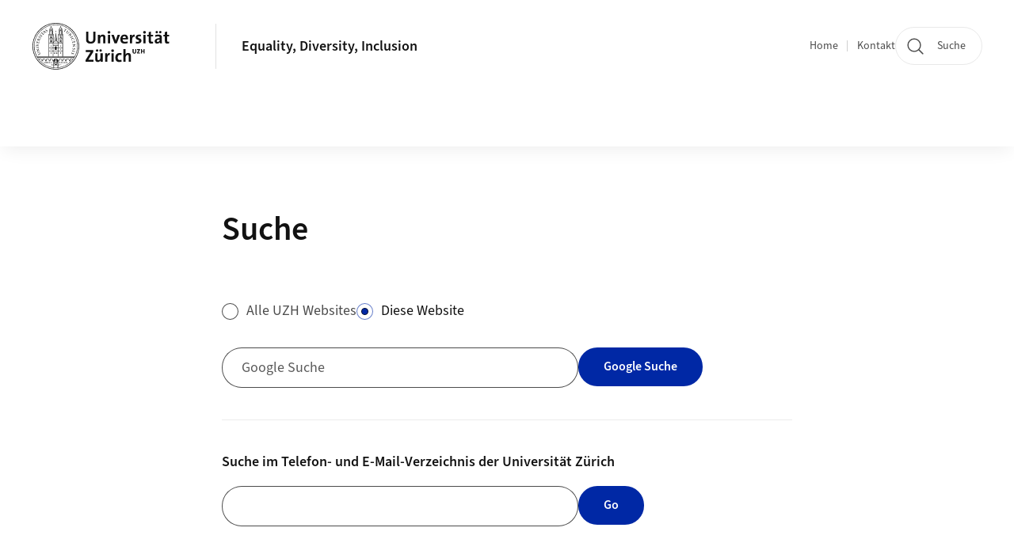

--- FILE ---
content_type: text/html;charset=UTF-8
request_url: https://www.gleichstellung.uzh.ch/de/search.html
body_size: 5568
content:


<!DOCTYPE html>
<html lang="de" data-template="tt02">
  

    
    
  
 


<head>
    <meta charset="utf-8">
    <meta name="viewport" content="width=device-width, initial-scale=1.0">
    <title>Suche | Equality, Diversity, Inclusion | UZH</title>
    <link rel="stylesheet" href="/.resources/uzh-wcms-frontend/1338/assets/css/main.css">
    <link rel="modulepreload" href="/.resources/uzh-wcms-frontend/1338/assets/js/ui.mjs">
    <link href="https://www.gleichstellung.uzh.ch/de/search.html" rel="canonical">
    <link href="https://www.uzh.ch" rel="alternate" hreflang="x-default">
    <link rel="preload" href="/.resources/uzh-wcms-frontend/1338/assets/fonts/WOFF2/SourceSans3-Regular.otf.woff2" as="font" type="font/woff2" crossorigin="anonymous">
    <link rel="preload" href="/.resources/uzh-wcms-frontend/1338/assets/fonts/WOFF2/SourceSans3-Semibold.otf.woff2" as="font" type="font/woff2" crossorigin="anonymous">
   
    <link rel="apple-touch-icon" sizes="180x180" href="/docroot/favicons/apple-touch-icon.png">
    <link rel="icon" type="image/png" sizes="32x32" href="/docroot/favicons/favicon-32x32.png">
    <link rel="icon" type="image/png" sizes="16x16" href="/docroot/favicons/favicon-16x16.png">
    <link rel="manifest" href="/docroot/favicons/site.webmanifest">
    <link rel="shortcut icon" href="/docroot/favicons/favicon.ico">
    <meta name="msapplication-TileColor" content="#ffffff">
    <meta name="msapplication-config" content="/docroot/favicons/browserconfig.xml">
    <meta name="theme-color" content="#ffffff">
  
    <meta property="og:type" content="website">
    <meta property="og:url" content="https://www.gleichstellung.uzh.ch/de/search.html">
    <meta property="og:title" content="Suche">
   
      <meta property="og:description" content=""/>
    
    
    <!-- 
    <meta property="twitter:url" content="/pages/layouts/default.html">
    <meta property="twitter:title" content="Default Layout (content area only)">
    <meta property="twitter:description" content="Page description">
    <meta property="twitter:image" content="../../dummy/shareimage_example_1200x630.jpg">
    <meta property="twitter:dnt" content="on">
    -->
    
      <script>
          window.app_config = {
              language: 'de',
              google: {
                  cse: {
                      key: '009347054195260226203:hahgnjx1tks'
                  }
              }
          };
      </script>
    
    
 
    
    
    
    
    

   
      <script type="text/javascript">
  var _paq = _paq || [];
  _paq.push(['setAPIUrl', "https://webstats.uzh.ch/"]);
  _paq.push(['trackPageView']);
  _paq.push(['enableLinkTracking']);
  (function() {
    var u="//webstats.uzh.ch/";
    _paq.push(['setTrackerUrl', u+'piwik.php']);
    _paq.push(['setSiteId', 39]);
    var d=document, g=d.createElement('script'), s=d.getElementsByTagName('script')[0];
    g.type='text/javascript'; g.async=true; g.defer=true; g.src=u+'piwik.js'; s.parentNode.insertBefore(g,s);
  })();
</script> 
  
    <link rel="stylesheet" href="/.resources/uzh-wcms-frontend/webresources/1338/css/main.css">
    <script type="module" src="/.resources/uzh-wcms-frontend/webresources/1338/js/main.js"></script>

    <script src="/docroot/jquery/jquery-3.7.1.min.js"></script>
    <script src="/docroot/jquery/jquery-migrate-3.5.2.min.js"></script>
    
   
     
</head>

  

  <body class="template-tt02">
   
    <a id="top"></a>
    <!-- component: SkipLink -->
     <div class="SkipLink__container">
        <!-- component: Link --><a class="Link layout-standalone icon-position-after icon-orientation-down SkipLink js-SkipLink" href="#main-content">Zum Inhalt springen<span class="Link--icon">
                <!-- component: Icon --><span class="Icon" data-name="16--link-internal"><svg>
                        <use xlink:href="#16--link-internal"></use>
                    </svg></span><!-- /component: Icon -->
            </span></a><!-- /component: Link -->
     </div>
     <!-- /component: SkipLink -->
 
   







<!-- component: Header -->
<header class="Header js-Header">
    <p class="visuallyhidden" aria-level="1" role="heading">Header</p>
    <div class="Header--top">
        <div class="Header--logo">
               <a class="Logo" href="https://www.uzh.ch">
                  <svg width="208" height="92" aria-labelledby="logoTitle">
                      <title id="logoTitle">Logo der Universität Zürich, zur Startseite</title>
                      <use href="/docroot/logos/uzh_logo_d_pos.svg#uzh_logo"></use>
                  </svg>
               </a>
        </div>
        <div class="Header--mobileButtons">
            <a class="Header--search" href="/de/search.html">
                  <span class="visuallyhidden">Suche</span>
                  <!-- component: Icon -->
                  <span class="Icon" data-name="24--search">
                      <svg>
                          <use xlink:href="#24--search">
                          </use>
                      </svg>
                  </span>
                  <!-- /component: Icon -->
            </a>
          
          <button class="Header--burger js-Header--burger" type="button" aria-controls="main-nav" aria-expanded="false">
            <span class="visuallyhidden">Navigation öffnen/schliessen</span>
            <span class="Header--burger--open">
                <!-- component: Icon -->
                <span class="Icon" data-name="24--menu">
                    <svg>
                        <use xlink:href="#24--menu">
                        </use>
                    </svg>
                </span>
                <!-- /component: Icon -->
            </span>
            <span class="Header--burger--close">
                <!-- component: Icon -->
                <span class="Icon" data-name="24--close">
                    <svg>
                        <use xlink:href="#24--close">
                        </use>
                    </svg>
                </span>
                <!-- /component: Icon -->
            </span>
          </button>
        </div>
        
      
          <div class="Header--department">
             
              
              <a class="Header--department--link" href="/de.html">Equality, Diversity, Inclusion</a> 
          </div>
          
        
    </div>
    <div class="Header--bottom js-Header--bottom">
        <div class="Header--bottom--inner">
<!-- component: MainNav -->
<div class="MainNav js-MainNav" id="main-nav" data-mode="lazy">
    

<div class="MainNav--service js-Header--service">

  

  <!-- component: ServiceNav -->
 	<h2 class="visuallyhidden">Quicklinks</h2>
  <nav class="ServiceNav">
      <ul class="ServiceNav--list">
          <li class="ServiceNav--list--item">
              <a class="ServiceNav--link " href="/de.html">Home</a>
         </li>
         
         
           <li class="ServiceNav--list--item">   
              <a class="ServiceNav--link " href="/de/contact.html">Kontakt</a>
           </li>
         
     </ul>
  </nav>
  <!-- /component: ServiceNav -->
  
  
 
    <!-- component: SearchTrigger -->
    <a class="SearchTrigger" href="/de/search.html" data-js-search-trigger="">
        <!-- component: Icon -->
        <span class="Icon" data-name="24--search">
            <svg>
                <use xlink:href="#24--search">
                </use>
            </svg>
        </span>
        <!-- /component: Icon -->
        <span class="text">Suche</span>
    </a>
    <!-- /component: SearchTrigger -->
</div>       
    <h2 class="visuallyhidden">Hauptnavigation</h2>
    <nav class="MainNav--inner">
        <ul class="MainNav--list js-MainNav--list">
            <!-- Begin: loop through top-level items-->
            
              
        </ul>
        <!-- Begin: empty container for items that don't fit viewport-->
        <!-- Must always be there, items are added via JS-->
        <ul class="MainNav--list more js-MainNav--more">
            <li class="MainNav--list--item js-MainNav--item more">
                <button class="MainNav--link js-MainNav--link" aria-controls="main-nav_overlay_uid-4" aria-expanded="false" type="button">
                    Mehr
                    <div class="MainNav--icon">
                        <!-- component: Icon -->
                        <span class="Icon" data-name="16--menu">
                            <svg>
                                <use xlink:href="#16--menu">
                                </use>
                            </svg>
                        </span>
                        <!-- /component: Icon -->
                    </div>
                </button>
                <div class="MainNav--overlay js-MainNav--overlay" id="main-nav_overlay_uid-4">
                    <div class="MainNav--overlay--scroller">
                        <div class="MainNav--overlay--inner">
                            <!-- data-mainnav-index must be 0 within this placeholder container-->
                            <div class="MainNav--sub js-MainNav--sub" data-mainnav-index="0">
                                <ul class="MainNav--sub--list js-MainNav--overflow">
                                </ul>
                                <button class="js-MainNav--close FocusOnly">Menü schliessen</button>
                            </div>
                        </div>
                    </div>
                </div>
            </li>
            <!-- End: empty container for items that don't fit viewport-->
        </ul>
    </nav>
</div>
<!-- /component: MainNav -->        </div>
    </div>
</header>
<!-- /component: Header -->
    
   
     

 <main id="main-content">


<section class="ContentArea">
  <!-- component: Search -->
  <div class="Search">
      <div class="Search--header">
          <h1 class="Search--title">Suche</h1>
          <!-- component: SearchForm -->
          <form class="SearchForm js-SearchForm" action="/de/search.html" method="GET">
              <h2 class="visuallyhidden">Suchformular</h2>
              
              <!-- component: SearchSiteSelect -->
              <fieldset class="SearchSiteSelect">
                  <!-- component: FormInput -->
                  <fieldset class="FormInput">
                      <!-- component: FormLabel -->
                      <legend class="FormLabel"></legend>
                      <!-- /component: FormLabel -->
                      <!-- component: Options -->
                      <div class="Options js-OptionInput inline" id="input-3">
                          <!-- component: OptionInput -->
                          <div class="OptionInput">
                              <input id="input-3-field-0" type="radio" value="uzh.ch" name="site">
                              <label for="input-3-field-0">Alle UZH Websites</label>
                          </div>
                          <!-- /component: OptionInput -->
                          <!-- component: OptionInput -->
                          <div class="OptionInput">
                              <input id="input-3-field-1" type="radio" value="www.gleichstellung.uzh.ch" name="site" checked="checked">
                              <label for="input-3-field-1">Diese Website</label>
                          </div>
                          <!-- /component: OptionInput -->
                      </div>
                      <!-- /component: Options -->
                  </fieldset>
                  <!-- /component: FormInput -->
              </fieldset>
              <!-- /component: SearchSiteSelect -->
              
              
              <!-- component: SearchInput -->
              <div class="SearchInput">
                  <div class="SearchInput--inputWrapper">
                      <label class="visuallyhidden" for="search-2">Google Suche</label>
                      <input class="SearchInput--input" id="search-2" name="q" type="search" placeholder="Google Suche" required="required" autofocus="autofocus">
                      <button class="SearchInput--reset" type="reset" aria-hidden="true" tabindex="-1">
                          <span class="visuallyhidden">Eingabe löschen</span>
                          <span class="cross">
                          </span>
                      </button>
                  </div>
                  <div class="SearchInput--buttonWrapper">
                      <!-- component: Button -->
                      <button class="Button color-primary size-large" type="submit">
                          <span class="Button--inner">Google Suche</span>
                      </button>
                      <!-- /component: Button -->
                  </div>
              </div>
              <!-- /component: SearchInput -->

          </form>
          <!-- /component: SearchForm -->
      </div>
      <div class="Search--body">
          <!-- component: SearchResults -->
          <div class="SearchResults">
              <div id="cse-searchresults">
              </div>
          </div>
          <!-- /component: SearchResults -->
      </div>
      <div class="Search--related">
          <!-- component: PhonebookSearch -->
          <form class="PhonebookSearch" action="https://www.phonebook.uzh.ch/" method="GET" name="tel">
              <h2 class="PhonebookSearch--title">Suche im Telefon- und E-Mail-Verzeichnis der Universität Zürich</h2>
              <!-- e.g. https://www.phonebook.uzh.ch/?case=i&all_dirs=Y&name=dd&submitButtonName=Go-->
              <input type="hidden" value="Y" name="all_dirs">
              <input type="hidden" name="case" value="i">
              <!-- component: SearchInput -->
              <div class="SearchInput layout-always-inline">
                  <div class="SearchInput--inputWrapper">
                      <label class="visuallyhidden" for="search-8">Suche im Telefon- und E-Mail-Verzeichnis der Universität Zürich</label>
                      <input class="SearchInput--input" id="search-8" name="name" type="search" required="required" autofocus="autofocus">
                      <button class="SearchInput--reset" type="reset" aria-hidden="true" tabindex="-1">
                          <span class="visuallyhidden">Eingabe löschen</span>
                          <span class="cross">
                          </span>
                      </button>
                  </div>
                  <div class="SearchInput--buttonWrapper">
                      <!-- component: Button -->
                      <button class="Button color-primary size-large" type="submit">
                          <span class="Button--inner">Go</span>
                      </button>
                      <!-- /component: Button -->
                  </div>
              </div>
              <!-- /component: SearchInput -->
          </form>
          <!-- /component: PhonebookSearch -->
      </div>
  </div>
  <!-- /component: Search -->
</section>
 
 
    <!-- component: CrawlerLinks -->
      <div class="CrawlerLinks">
          <ul>
          
          
              
          </ul>
      </div>
      <!-- /component: CrawlerLinks -->
    
 </main>    
       
<footer class="Footer">
    
       <p class="visuallyhidden" aria-level="1" role="heading">Footer</p>
    
       <div class="Footer--main"> 
  
       
              <div class="Footer--column">
<!-- component: FooterLinkList -->
<div class="FooterLinkList">
    <h2 class="FooterLinkList--title">Kontakt</h2>
    <div class="FooterLinkList--text richtext">
        <p>Universit&auml;t Z&uuml;rich<br />
Abteilung Equality, Diversity, Inclusion (EDI)<br />
Stampfenbachstrasse 73<br />
CH-8006&nbsp;Z&uuml;rich<br />
<br />
Tel. +41 44 634 29 91<br />
<a class="mail" href="mailto:info@edi.uzh.ch">info@edi.uzh.ch</a></p>

    </div>
<!-- div if single entry, ul if multiple-->
<ul class="FooterLinkList--list">
   </ul>


</div>
<!-- /component: FooterLinkList -->              </div>
            
            
            
         
          <div class="Footer--column">

<!-- component: FooterSocialMediaList -->
<div class="FooterSocialMediaList">
    <h2 class="FooterSocialMediaList--title">Folgen Sie uns</h2>
    <ul class="FooterSocialMediaList--list">
    
        <li class="FooterSocialMediaList--item">
          <a class="FooterSocialMediaList--link" href="https://ch.linkedin.com/company/abteilung-gleichstellung-und-diversit%C3%A4t-agl" target="_blank">
              <!-- component: Icon -->
              <span class="Icon" data-name="16--linkedin">
                  <svg>
                      <use xlink:href="#16--linkedin">
                      </use>
                  </svg>
              </span>
              <!-- /component: Icon -->LinkedIn</a>
        </li>
     
     
        <li class="FooterSocialMediaList--item">
          <a class="FooterSocialMediaList--link" href="https://www.instagram.com/uzh.edi.sustainability/" target="_blank">
              <!-- component: Icon -->
              <span class="Icon" data-name="16--instagram">
                  <svg>
                      <use xlink:href="#16--instagram">
                      </use>
                  </svg>
              </span>
              <!-- /component: Icon -->Instagram</a>
        </li>
     
     
        
                
        
        
        
        
        
           
    
    
        
       
        
    </ul>
</div>
<!-- /component: FooterSocialMediaList -->
          </div>
      
      </div>
    <div class="Footer--bottom">
        <h2 class="visuallyhidden">Weiterführende Links</h2>
        <div class="Footer--logos">
        
        
              <div class="Footer--logos--list">
                <!-- div if single entry, li if multiple-->
                <div class="Footer--logos--item">
                    <a class="Footer--logo" href="https://www.uzh.ch">
                        <img src="/docroot/logos/uzh_logo_d_pos.svg" alt="Logo der Universität Zürich, zur Startseite">
                    </a>
                </div>
              </div>
           
        </div>
        <!-- component: FooterMeta -->
        <div class="FooterMeta">
            <p class="FooterMeta--copyright">&copy;&nbsp;2023 Universität Zürich </p>
            <nav>
                <ul class="FooterMeta--linkList">
                      <li>
                        <a class="FooterMeta--link" href="/de/impressum.html">Impressum</a>
                      </li>
                    
                      <li>
                        <a class="FooterMeta--link" href="/de/contact.html">Kontakt</a>
                      </li>
                   
                   
                      <li>
                         <a  class="FooterMeta--link" href="https://www.uzh.ch/de/privacy">Datenschutzerklärung</a> 
                      </li>
                </ul>
            </nav>
        <!-- /component: FooterMeta -->
    </div>
   
    
    
</footer>    
    
    <!-- place Footer component here-->
    <script src="/.resources/uzh-wcms-frontend/1338/assets/js/ui.mjs" type="module"></script>
    <template id="template-lightbox">
        <!-- component: Lightbox -->
        <div class="Lightbox">
            <div class="Lightbox--inner"><img src="" alt="" /><button class="Lightbox--close js-Lightbox--close" type="button">
                    <!-- component: Icon --><span class="Icon" data-name="lightbox-close"><svg>
                            <use xlink:href="#lightbox-close"></use>
                        </svg></span><!-- /component: Icon --><span class="visuallyhidden">Bild Overlay schliessen</span>
                </button></div>
        </div><!-- /component: Lightbox -->
    </template>
    <template id="template-lightbox-video">
        <!-- component: LightboxVideo -->
        <div class="Lightbox">
            <div class="Lightbox--inner"><video src="" autoplay="autoplay" playsinline="playsinline"></video><button class="Lightbox--close js-Lightbox--close" type="button">
                    <!-- component: Icon --><span class="Icon" data-name="lightbox-close"><svg>
                            <use xlink:href="#lightbox-close"></use>
                        </svg></span><!-- /component: Icon --><span class="visuallyhidden">Video Overlay schliessen</span>
                </button></div>
        </div><!-- /component: LightboxVideo -->
    </template>
    
    <template id="main-nav-link">
        <!-- component: MainNav--link --><a class="MainNav--link js-MainNav--link" href="[%=href%]" aria-current="[%=ariaCurrent%]">[%=content%]</a><!-- /component: MainNav--link -->
    </template>
    <template id="main-nav-link-plain">
        <!-- component: MainNav--link --><a class="MainNav--link" href="[%=href%]" aria-current="[%=ariaCurrent%]">[%=content%]</a><!-- /component: MainNav--link -->
    </template>
    <template id="main-nav-button">
        <!-- component: MainNav--link --><a class="MainNav--link js-MainNav--link" role="button" href="[%=href%]" aria-current="[%=ariaCurrent%]" aria-controls="[%=ariaControls%]" aria-expanded="false">[%=content%]<span class="MainNav--icon">
                <!-- component: Icon --><span class="Icon" data-name="16--link-arrow-sm-right"><svg>
                        <use xlink:href="#16--link-arrow-sm-right"></use>
                    </svg></span><!-- /component: Icon -->
            </span></a><!-- /component: MainNav--link -->
    </template>
    <template id="main-nav-overlay">
        <!-- component: MainNav--overlay -->
        <div class="MainNav--overlay js-MainNav--overlay" id="[%=id%]">
            <div class="MainNav--overlay--scroller">
                <div class="MainNav--overlay--inner">
                    <!-- Set data-mainnav-index to the level of nesting-->
                    <div class="MainNav--sub js-MainNav--sub" data-mainnav-index="1">
                        <div class="MainNav--sub--back">
                            <!-- component: Button --><button class="Button js-MainNav--back" type="button"><span class="Button--inner">zurück</span><span class="Button--icon">
                                    <!-- component: Icon --><span class="Icon" data-name="16--link-arrow-sm-right"><svg>
                                            <use xlink:href="#16--link-arrow-sm-right"></use>
                                        </svg></span><!-- /component: Icon -->
                                </span></button><!-- /component: Button -->
                        </div>
                        <div class="MainNav--sub--title">
                            <!-- component: Link --><a class="Link layout-standalone size-small" href="[%=href%]"><span class="visuallyhidden">Übersichtsseite</span>[%=text%]<span class="Link--icon">
                                    <!-- component: Icon --><span class="Icon" data-name="16--link-internal"><svg>
                                            <use xlink:href="#16--link-internal"></use>
                                        </svg></span><!-- /component: Icon -->
                                </span></a><!-- /component: Link -->
                        </div>
                        <ul class="MainNav--sub--list">[%=content%]</ul><button class="js-MainNav--close FocusOnly" type="button">Menu schliessen</button>
                    </div>
                </div>
            </div>
        </div><!-- /component: MainNav--overlay -->
    </template>
    <template id="main-nav-subitem">
        <!-- component: MainNavSubItem -->
        <!-- Button if there are nested subitems, link if there aren’t-->
        <!-- Add aria-current="page" if this is the currently active page--><a class="MainNav--link js-MainNav--sublink" href="[%=href%]" aria-controls="[%=id%]" aria-expanded="false" role="button">[%=text%]<span class="MainNav--icon">
                <!-- component: Icon --><span class="Icon" data-name="16--link-arrow-sm-right"><svg>
                        <use xlink:href="#16--link-arrow-sm-right"></use>
                    </svg></span><!-- /component: Icon -->
            </span></a><!-- Set data-mainnav-index to the level of nesting-->
        <div class="MainNav--sub js-MainNav--sub" id="[%=id%]" data-mainnav-index="[%=index%]">
            <div class="MainNav--sub--back">
                <!-- component: Button --><button class="Button js-MainNav--back" type="button"><span class="Button--inner">zurück</span><span class="Button--icon">
                        <!-- component: Icon --><span class="Icon" data-name="16--link-arrow-sm-right"><svg>
                                <use xlink:href="#16--link-arrow-sm-right"></use>
                            </svg></span><!-- /component: Icon -->
                    </span></button><!-- /component: Button -->
            </div>
            <div class="MainNav--sub--title">
                <!-- component: Link --><a class="Link layout-standalone size-small" href="[%=href%]">[%=text%]<span class="Link--icon">
                        <!-- component: Icon --><span class="Icon" data-name="16--link-internal"><svg>
                                <use xlink:href="#16--link-internal"></use>
                            </svg></span><!-- /component: Icon -->
                    </span></a><!-- /component: Link -->
            </div>
            <ul class="MainNav--sub--list">[%=content%]</ul>
        </div><!-- /component: MainNavSubItem -->
    </template>
    
    
    
    <script>
        (function(url, revision) {
            function init(delayed) {
                var svgEl = document.getElementById('svgsprite');
                svgEl && svgEl.parentNode.removeChild(svgEl);

                var svg = storage.svgicons.replace('<svg ', '<svg id="svgsprite" style="display: none"');
                document.body.insertAdjacentHTML('beforeend', svg);
            }

            function fetchSprite(path, callback) {
                var httpRequest = new XMLHttpRequest();
                httpRequest.onreadystatechange = function() {
                    if (httpRequest.readyState === 4 && httpRequest.status === 200 && callback) {
                        callback(httpRequest.responseText);
                    }
                };
                httpRequest.open('GET', path);
                httpRequest.send();
            }

            var storage = window.localStorage || {};

            if (!storage.svgicons || storage.svgicons_revision != revision) {
                fetchSprite(url, function(data) {
                    storage.svgicons = data;
                    storage.svgicons_revision = revision;

                    init(true);
                });
            }

            if (storage.svgicons) {
                init();
            }
        })("/.resources/uzh-wcms-frontend/1338/assets/icons/sprite.svg", "b36a0d20815810cb45c1cdffa4d31e36");

        // Important for backend implementation: The revision (second parameter) should change whenever the svg sprite changes, e.g. you can use the modification timestamp of the svg file.
    </script>
    
   
       
       
       <script>  
          window.uzh_nav =  []
       </script>

    
    
</body>

</html>

--- FILE ---
content_type: text/javascript;charset=UTF-8
request_url: https://www.gleichstellung.uzh.ch/.resources/uzh-wcms-frontend/1338/assets/js/array-sort-cb4c1768.js
body_size: 340
content:
import{j as r,o as n,k as t,l as a,m as o}from"./ui.mjs";var f=r,e=n,u=t,i=o,h=a,l=function(r,n,t){var a=f(n);a in r?e.f(r,a,u(0,t)):r[a]=t},s=Array,v=Math.max,c=function(r,n,t){for(var a=h(r),o=i(n,a),f=i(void 0===t?a:t,a),e=s(v(f-o,0)),u=0;o<f;o++,u++)l(e,u,r[o]);return e.length=u,e},g=Math.floor,m=function(r,n){var t=r.length,a=g(t/2);return t<8?j(r,n):p(r,m(c(r,0,a),n),m(c(r,a),n),n)},j=function(r,n){for(var t,a,o=r.length,f=1;f<o;){for(a=f,t=r[f];a&&n(r[a-1],t)>0;)r[a]=r[--a];a!==f++&&(r[a]=t)}return r},p=function(r,n,t,a){for(var o=n.length,f=t.length,e=0,u=0;e<o||u<f;)r[e+u]=e<o&&u<f?a(n[e],t[u])<=0?n[e++]:t[u++]:e<o?n[e++]:t[u++];return r},x=m;export{x as a};


--- FILE ---
content_type: text/javascript;charset=UTF-8
request_url: https://www.gleichstellung.uzh.ch/.resources/uzh-wcms-frontend/1338/assets/js/Search-a390c215.js
body_size: 7343
content:
import{f as e,w as t,n as r,_ as n,p as a,b as s,s as i,q as o,r as c,u,v as h,x as l,y as d,z as f,i as p,A as v,k as g,C as m,D as y,E as w,F as b,G as L,H as R,I as U,J as k,K as S,L as x,M as E,N as P,B as C}from"./ui.mjs";import{a as j}from"./array-sort-cb4c1768.js";import{l as F}from"./LoadExternalScript-2a836429.js";import{C as I}from"./Config-49f58306.js";import"./_rollupPluginBabelHelpers-56fbbc65.js";var A=e,q=t("iterator"),_=!A((function(){var e=new URL("b?a=1&b=2&c=3","http://a"),t=e.searchParams,r="";return e.pathname="c%20d",t.forEach((function(e,n){t.delete("b"),r+=n+e})),!t.sort||"http://a/c%20d?a=1&c=3"!==e.href||"3"!==t.get("c")||"a=1"!==String(new URLSearchParams("?a=1"))||!t[q]||"a"!==new URL("https://a@b").username||"b"!==new URLSearchParams(new URLSearchParams("a=b")).get("a")||"xn--e1aybc"!==new URL("http://тест").host||"#%D0%B1"!==new URL("http://a#б").hash||"a1c3"!==r||"x"!==new URL("http://x",void 0).host})),D=r,O=n,z=a,B=w,G=s,H=u,Q=_,N=r,T=function(e,t,r){for(var n in t)D(e,n,t[n],r);return e},J=i,K=o,M=b,V=h,W=c,X=L,Y=l,Z=d,$=R,ee=f,te=p,re=v,ne=g,ae=m,se=U,ie=y,oe=j,ce=t("iterator"),ue=M.set,he=M.getterFor("URLSearchParams"),le=M.getterFor("URLSearchParamsIterator"),de=Object.getOwnPropertyDescriptor,fe=function(e){if(!H)return z[e];var t=de(z,e);return t&&t.value},pe=fe("fetch"),ve=fe("Request"),ge=fe("Headers"),me=ve&&ve.prototype,ye=ge&&ge.prototype,we=z.RegExp,be=z.TypeError,Le=z.decodeURIComponent,Re=z.encodeURIComponent,Ue=G("".charAt),ke=G([].join),Se=G([].push),xe=G("".replace),Ee=G([].shift),Pe=G([].splice),Ce=G("".split),je=G("".slice),Fe=/\+/g,Ie=Array(4),Ae=function(e){return Ie[e-1]||(Ie[e-1]=we("((?:%[\\da-f]{2}){"+e+"})","gi"))},qe=function(e){try{return Le(e)}catch(t){return e}},_e=function(e){var t=xe(e,Fe," "),r=4;try{return Le(t)}catch(e){for(;r;)t=xe(t,Ae(r--),qe);return t}},De=/[!'()~]|%20/g,Oe={"!":"%21","'":"%27","(":"%28",")":"%29","~":"%7E","%20":"+"},ze=function(e){return Oe[e]},Be=function(e){return xe(Re(e),De,ze)},Ge=K((function(e,t){ue(this,{type:"URLSearchParamsIterator",iterator:ae(he(e).entries),kind:t})}),"Iterator",(function(){var e=le(this),t=e.kind,r=e.iterator.next(),n=r.value;return r.done||(r.value="keys"===t?n.key:"values"===t?n.value:[n.key,n.value]),r}),!0),He=function(e){this.entries=[],this.url=null,void 0!==e&&(ee(e)?this.parseObject(e):this.parseQuery("string"==typeof e?"?"===Ue(e,0)?je(e,1):e:te(e)))};He.prototype={type:"URLSearchParams",bindURL:function(e){this.url=e,this.update()},parseObject:function(e){var t,r,n,a,s,i,o,c=se(e);if(c)for(r=(t=ae(e,c)).next;!(n=B(r,t)).done;){if(s=(a=ae($(n.value))).next,(i=B(s,a)).done||(o=B(s,a)).done||!B(s,a).done)throw be("Expected sequence with length 2");Se(this.entries,{key:te(i.value),value:te(o.value)})}else for(var u in e)X(e,u)&&Se(this.entries,{key:u,value:te(e[u])})},parseQuery:function(e){if(e)for(var t,r,n=Ce(e,"&"),a=0;a<n.length;)(t=n[a++]).length&&(r=Ce(t,"="),Se(this.entries,{key:_e(Ee(r)),value:_e(ke(r,"="))}))},serialize:function(){for(var e,t=this.entries,r=[],n=0;n<t.length;)e=t[n++],Se(r,Be(e.key)+"="+Be(e.value));return ke(r,"&")},update:function(){this.entries.length=0,this.parseQuery(this.url.query)},updateURL:function(){this.url&&this.url.update()}};var Qe=function(){V(this,Ne);var e=arguments.length>0?arguments[0]:void 0;ue(this,new He(e))},Ne=Qe.prototype;if(T(Ne,{append:function(e,t){ie(arguments.length,2);var r=he(this);Se(r.entries,{key:te(e),value:te(t)}),r.updateURL()},delete:function(e){ie(arguments.length,1);for(var t=he(this),r=t.entries,n=te(e),a=0;a<r.length;)r[a].key===n?Pe(r,a,1):a++;t.updateURL()},get:function(e){ie(arguments.length,1);for(var t=he(this).entries,r=te(e),n=0;n<t.length;n++)if(t[n].key===r)return t[n].value;return null},getAll:function(e){ie(arguments.length,1);for(var t=he(this).entries,r=te(e),n=[],a=0;a<t.length;a++)t[a].key===r&&Se(n,t[a].value);return n},has:function(e){ie(arguments.length,1);for(var t=he(this).entries,r=te(e),n=0;n<t.length;)if(t[n++].key===r)return!0;return!1},set:function(e,t){ie(arguments.length,1);for(var r,n=he(this),a=n.entries,s=!1,i=te(e),o=te(t),c=0;c<a.length;c++)(r=a[c]).key===i&&(s?Pe(a,c--,1):(s=!0,r.value=o));s||Se(a,{key:i,value:o}),n.updateURL()},sort:function(){var e=he(this);oe(e.entries,(function(e,t){return e.key>t.key?1:-1})),e.updateURL()},forEach:function(e){for(var t,r=he(this).entries,n=Y(e,arguments.length>1?arguments[1]:void 0),a=0;a<r.length;)n((t=r[a++]).value,t.key,this)},keys:function(){return new Ge(this,"keys")},values:function(){return new Ge(this,"values")},entries:function(){return new Ge(this,"entries")}},{enumerable:!0}),N(Ne,ce,Ne.entries,{name:"entries"}),N(Ne,"toString",(function(){return he(this).serialize()}),{enumerable:!0}),J(Qe,"URLSearchParams"),O({global:!0,constructor:!0,forced:!Q},{URLSearchParams:Qe}),!Q&&W(ge)){var Te=G(ye.has),Je=G(ye.set),Ke=function(e){if(ee(e)){var t,r=e.body;if("URLSearchParams"===Z(r))return t=e.headers?new ge(e.headers):new ge,Te(t,"content-type")||Je(t,"content-type","application/x-www-form-urlencoded;charset=UTF-8"),re(e,{body:ne(0,te(r)),headers:ne(0,t)})}return e};if(W(pe)&&O({global:!0,enumerable:!0,dontCallGetSet:!0,forced:!0},{fetch:function(e){return pe(e,arguments.length>1?Ke(arguments[1]):{})}}),W(ve)){var Me=function(e){return V(this,me),new ve(e,arguments.length>1?Ke(arguments[1]):{})};me.constructor=Me,Me.prototype=me,O({global:!0,constructor:!0,dontCallGetSet:!0,forced:!0},{Request:Me})}}var Ve=Object.is||function(e,t){return e===t?0!==e||1/e==1/t:e!=e&&t!=t},We=w,Xe=R,Ye=S,Ze=x,$e=Ve,et=p,tt=E,rt=P;k("search",(function(e,t,r){return[function(t){var r=Ze(this),n=Ye(t)?void 0:tt(t,e);return n?We(n,t,r):new RegExp(t)[e](et(r))},function(e){var n=Xe(this),a=et(e),s=r(t,n,a);if(s.done)return s.value;var i=n.lastIndex;$e(i,0)||(n.lastIndex=0);var o=rt(n,a);return $e(n.lastIndex,i)||(n.lastIndex=i),null===o?-1:o.index}]}));var nt=["site"];class at extends C{init(e){return this.el=e,window.__gcse||(window.__gcse={}),window.__gcse={parsetags:"explicit",callback:()=>this.onLoadedCallback()},this.isApiLoaded=!1,this.apiLoadedCb=()=>{},this.prefillForm(),this.on("submit",this.onSubmit),this.on("change",'input[name="site"]',this.onSiteFilterChange),this}prefillForm(){[...new URLSearchParams(window.location.search).entries()].forEach((e=>{var[t,r]=e;this.fillElement(document.querySelectorAll('[name="'+t+'"]'),decodeURIComponent(r).replace(/\+/g," "))}))}fillElement(e,t){e.forEach((e=>{["checkbox","radio"].includes(e.type)?e.value===t&&(e.checked=!0):e.value=t,e.dispatchEvent(new Event("change",{bubbles:!0}))}))}onSiteFilterChange(){this.search()}onSubmit(e){e.preventDefault();var t=new URLSearchParams(new FormData(e.target));[...t.entries()].forEach((e=>{var[r,n]=e;n&&!nt.includes(r)||t.delete(r)})),window.history.replaceState({},null,decodeURIComponent("".concat(window.location.pathname,"?").concat(t))),this.search()}onLoadedCallback(){window.google.search.cse.element.render({div:"cse-searchresults",tag:"searchresults-only",gname:"cse-searchresults",attributes:{queryParameterName:"none"}}),this.isApiLoaded||(this.isApiLoaded=!0,this.apiLoadedCb()),this.search()}search(){var e=new URLSearchParams(window.location.search).get("q"),t=this.getSiteFilter(),r=t?"site:".concat(t):void 0;if(F("//cse.google.com/cse.js?cx=".concat(I.get("google.cse.key"))),e){var n=()=>{window.google.search.cse.element.getElement("cse-searchresults").execute([e,r].join(" "))};this.isApiLoaded?n():this.apiLoadedCb=n}}getSiteFilter(){return new FormData(this.el).get("site")}}function st(){return new at}export{at as Search,st as default};


--- FILE ---
content_type: text/javascript;charset=UTF-8
request_url: https://www.gleichstellung.uzh.ch/.resources/uzh-wcms-frontend/1338/assets/js/OptionInput-ab01702f.js
body_size: 314
content:
import{B as e,c as t}from"./ui.mjs";class i extends e{constructor(){super()}init(e){return this.el=e,this.$el=t(this.el),this.$inputs=this.$el.find("input"),this.isCheckbox=this.checkIfCheckbox(),this.isRequired=this.checkIfRequired(),this.isCheckbox&&this.isRequired&&this.on("change",this.handleChange),this}checkIfCheckbox(){return!!this.$inputs.filter('[type="checkbox"]').length}checkIfRequired(){return!!this.$inputs.filter("[required]").length}checkIfAnyChecked(){return!!this.$inputs.filter(":checked").length}handleChange(){this.checkIfAnyChecked()?this.$inputs.removeAttr("required"):this.$inputs.attr("required",!0)}}export{i as default};
